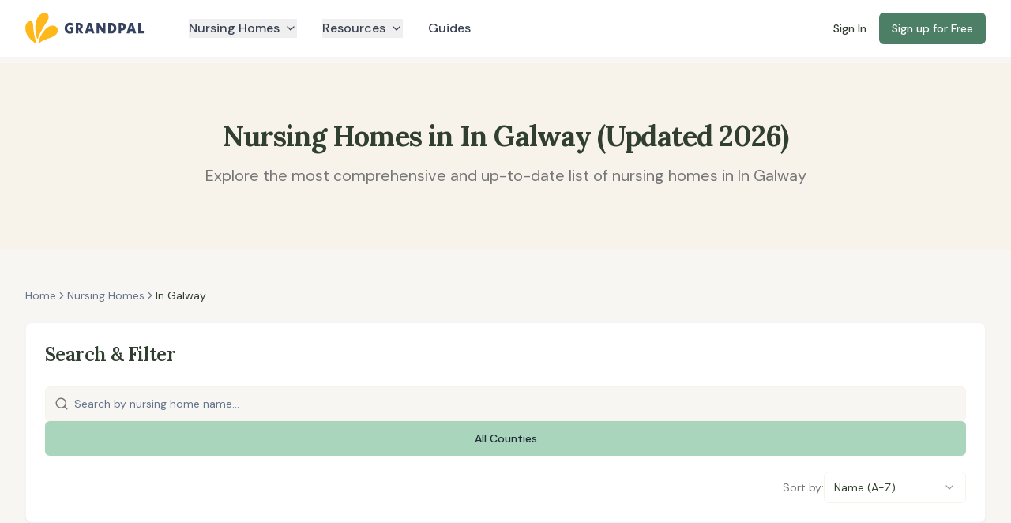

--- FILE ---
content_type: text/html; charset=utf-8
request_url: https://www.grandpal.co/nursing-homes-in-galway
body_size: 1274
content:

<!DOCTYPE html>
<html lang="en">
  <head>
    <meta charset="UTF-8" />
    <meta name="viewport" content="width=device-width, initial-scale=1.0" />
    <title>Grandpal | Find Nursing Homes in Ireland & Fair Deal Support</title>
    
    <!-- Google Analytics -->
    <script async src="https://www.googletagmanager.com/gtag/js?id=G-NZL4HGJV40"></script>
    <script>
      window.dataLayer = window.dataLayer || [];
      function gtag(){dataLayer.push(arguments);}
      gtag('js', new Date());
      gtag('config', 'G-NZL4HGJV40');
    </script>
    
    <!-- Canonical URL -->
    <link rel="canonical" href="https://www.grandpal.co" />
    
    <!-- Favicon -->
    <link rel="icon" href="/lovable-uploads/b67e8743-f24e-45cd-ba77-2a1ae609411c.png" type="image/png" />
    <link rel="apple-touch-icon" href="/lovable-uploads/b67e8743-f24e-45cd-ba77-2a1ae609411c.png" />
    
    <!-- Open Graph Meta Tags -->
    <meta property="og:title" content="Grandpal | Find Nursing Homes in Ireland & Fair Deal Support" />
    <meta property="og:description" content="Grandpal helps families find quality nursing homes across Ireland and navigate the Fair Deal scheme with expert guidance and compassionate support." />
    <meta property="og:type" content="website" />
    <meta property="og:url" content="https://www.grandpal.co" />
    <meta property="og:image" content="https://www.grandpal.co/lovable-uploads/b67e8743-f24e-45cd-ba77-2a1ae609411c.png" />
    <meta property="og:site_name" content="Grandpal" />
    <meta property="og:locale" content="en_IE" />
    
    <!-- Twitter Card Meta Tags -->
    <meta name="twitter:card" content="summary_large_image" />
    <meta name="twitter:site" content="@grandpalco" />
    <meta name="twitter:title" content="Grandpal | Find Nursing Homes in Ireland & Fair Deal Support" />
    <meta name="twitter:description" content="Grandpal helps families find quality nursing homes across Ireland and navigate the Fair Deal scheme with expert guidance and compassionate support." />
    <meta name="twitter:image" content="https://www.grandpal.co/lovable-uploads/b67e8743-f24e-45cd-ba77-2a1ae609411c.png" />
    
    
    <!-- Additional SEO Meta Tags -->
    <meta name="author" content="Grandpal" />
    <meta name="robots" content="index, follow" />
    <meta name="keywords" content="nursing homes, Ireland, elderly care, Fair Deal scheme, retirement homes, aged care, senior living" />
    <script type="module" crossorigin src="/assets/index--ZGY2K1T.js"></script>
    <link rel="stylesheet" crossorigin href="/assets/index-BusmKm56.css">
  <script defer src="https://www.grandpal.co/~flock.js" data-proxy-url="https://www.grandpal.co/~api/analytics"></script></head>

  <body>
    <div id="root"></div>
    <!-- IMPORTANT: DO NOT REMOVE THIS SCRIPT TAG OR THIS VERY COMMENT! -->
    
  </body>
</html>



--- FILE ---
content_type: image/svg+xml
request_url: https://www.grandpal.co/logo.svg
body_size: 2262
content:

<svg width="299" height="79" viewBox="0 0 299 79" fill="none" xmlns="http://www.w3.org/2000/svg">
<g clip-path="url(#clip0_9_4041)">
<path d="M120.675 36.1639V50.0196C118.057 51.7083 115.058 52.6067 111.998 52.6188C108.538 52.6913 105.196 51.2753 102.726 48.69C100.256 46.1046 98.8649 42.5675 98.8672 38.8761C98.8995 35.1433 100.34 31.5817 102.864 28.9958C105.388 26.4099 108.782 25.0176 112.28 25.1333C114.732 25.1155 117.152 25.7221 119.339 26.9027L118.457 33.1537C116.632 32.0255 114.566 31.4162 112.457 31.3843C110.544 31.2946 108.68 32.045 107.299 33.4606C105.919 34.8763 105.142 36.8335 105.151 38.8761C105.114 40.8947 105.857 42.8407 107.205 44.2576C108.553 45.6745 110.389 46.4376 112.28 46.3678C113.245 46.389 114.204 46.21 115.104 45.8408V41.7373H110.445L111.18 36.1639H120.675Z" fill="#35415F"/>
<path d="M138.569 52.0525L133.308 41.6604V52.0525H127.132V25.6996H135.397C141.361 25.6996 144.608 29.2384 144.608 34.0133C144.68 37.3536 142.727 40.3632 139.772 41.469L145.914 52.0478L138.569 52.0525ZM133.308 38.0918H134.474C136.945 38.0918 138.322 36.6235 138.322 34.5514C138.322 32.5122 136.945 31.0502 134.474 31.0502H133.308V38.0918Z" fill="#35415F"/>
<path d="M165.814 46.5561H157.626L156.108 52.0463H149.438L158.114 25.6933H165.32L173.996 52.0463H167.326L165.814 46.5561ZM164.226 40.8698L161.726 31.8722L159.226 40.8698H164.226Z" fill="#35415F"/>
<path d="M201.533 25.698V52.051H195.708L185.19 36.9529V52.051H179.048V25.698H184.908L195.392 40.6816V25.698H201.533Z" fill="#35415F"/>
<path d="M208.271 25.698H216.177C220.711 25.5006 224.982 27.9679 227.304 32.126C229.626 36.2842 229.626 41.4649 227.304 45.623C224.982 49.7811 220.711 52.2484 216.177 52.051H208.271V25.698ZM215.93 45.8408C218.31 45.917 220.54 44.6064 221.751 42.4202C222.961 40.2339 222.961 37.5182 221.751 35.332C220.54 33.1457 218.31 31.8352 215.93 31.9114H214.514V45.8408H215.93Z" fill="#35415F"/>
<path d="M252.638 35.1851C252.638 40.7208 248.579 44.7537 242.966 44.7537H240.92V52.0573H234.672V25.7043L242.966 25.7043C248.579 25.698 252.638 29.6902 252.638 35.1851ZM246.356 35.1851C246.336 34.0928 245.892 33.0584 245.128 32.3299C244.365 31.6014 243.352 31.2446 242.332 31.3451H240.92V39.102H242.332C243.362 39.1922 244.381 38.8214 245.144 38.0784C245.907 37.3354 246.346 36.2872 246.356 35.1851Z" fill="#35415F"/>
<path d="M270.673 46.5561H262.485L260.965 52.0463H254.295L262.979 25.6933H270.185L278.861 52.0463H272.191L270.673 46.5561ZM269.085 40.8698L266.585 31.8722L264.085 40.8698H269.085Z" fill="#35415F"/>
<path d="M298.873 45.6525L297.991 52.0525H283.908V25.6996H290.155V45.6541L298.873 45.6525Z" fill="#35415F"/>
<path d="M10.5439 21.3812C7.31165 22.3575 4.53423 24.5789 2.74978 27.6149C1.14404 30.6011 0.25353 33.9637 0.157133 37.4047C0.0187438 45.2014 2.3752 52.8156 6.83802 58.9922C10.9968 65.0816 16.438 69.7184 22.0365 74.2078C23.213 75.149 24.4307 76.1059 25.6601 76.9796C26.163 77.3373 28.216 79.0769 28.5042 77.698C28.5411 77.3883 28.5 77.0738 28.3851 76.7867C26.816 71.6604 25.1498 66.5498 23.8748 61.3263C22.6607 56.3535 21.6932 51.3159 20.9763 46.2345C20.2674 41.1631 20.0204 36.062 19.6454 30.9561C19.4454 28.2424 19.0042 25.2306 17.1307 23.2102C15.4186 21.3528 12.8877 20.65 10.5439 21.3812Z" fill="#FFB819"/>
<path d="M48.8508 0.287843C47.0197 0.301037 45.2049 0.656754 43.489 1.33882C40.2672 2.64841 37.3262 4.63791 34.842 7.18823C33.5657 8.51627 32.4336 9.99328 31.467 11.5914C29.0917 15.6757 27.3998 20.1692 26.467 24.8714C25.4015 29.6019 24.936 34.4636 25.0832 39.3263C25.2322 43.0315 25.5818 46.7245 26.1302 50.3867C26.6229 53.9415 27.3552 57.4539 28.3214 60.8965C28.9582 62.8714 29.9905 66.0102 31.1155 65.6212C31.7479 65.4016 32.6935 62.2878 33.0567 61.0894C34.7829 56.4748 36.8338 52.0061 39.192 47.7216C41.6258 43.2839 44.192 38.9373 46.7832 34.5953C47.1199 34.029 47.4508 33.458 47.7964 32.8965C49.0096 30.9263 50.3096 29.0157 51.539 27.0565C53.8265 23.7237 55.8567 20.1984 57.6096 16.5153C58.8976 13.8238 59.2318 10.727 58.5508 7.79372C58.2637 6.84071 57.8587 5.93282 57.3464 5.09412C56.728 4.01176 55.9337 3.05564 55.0008 2.27059C53.8575 1.37871 52.5372 0.779211 51.142 0.518431C50.3866 0.365786 49.6196 0.288589 48.8508 0.287843Z" fill="#FFB819"/>
<path d="M62.9098 33.4549C58.5392 34.8463 53.4981 38.4384 48.1643 44.4588C44.2144 49.0175 40.8226 54.0923 38.0701 59.5616C36.2688 63.3806 34.8582 67.3953 33.8628 71.5365C33.629 72.5263 33.1745 74.5169 33.054 75.5286C32.9481 76.418 33.054 76.8635 33.6304 76.8886C34.3892 76.9216 35.5775 75.9208 36.3393 75.2886C43.4201 69.3984 51.7525 66.6298 60.1848 63.8063C66.0264 62.1296 71.5228 59.303 76.3907 55.4722C79.5308 52.8533 81.4355 48.8967 81.601 44.6486C81.9084 39.447 78.7352 34.7355 74.0157 33.3859C70.3819 32.2901 66.5315 32.314 62.9098 33.4549Z" fill="#FFB819"/>
</g>
<defs>
<clipPath id="clip0_9_4041">
<rect width="299" height="79" fill="white"/>
</clipPath>
</defs>
</svg>


--- FILE ---
content_type: image/svg+xml
request_url: https://www.grandpal.co/logo-white.svg
body_size: 2267
content:

<svg width="299" height="79" viewBox="0 0 299 79" fill="none" xmlns="http://www.w3.org/2000/svg">
<g clip-path="url(#clip0_9_4041)">
<path d="M120.675 36.1639V50.0196C118.057 51.7083 115.058 52.6067 111.998 52.6188C108.538 52.6913 105.196 51.2753 102.726 48.69C100.256 46.1046 98.8649 42.5675 98.8672 38.8761C98.8995 35.1433 100.34 31.5817 102.864 28.9958C105.388 26.4099 108.782 25.0176 112.28 25.1333C114.732 25.1155 117.152 25.7221 119.339 26.9027L118.457 33.1537C116.632 32.0255 114.566 31.4162 112.457 31.3843C110.544 31.2946 108.68 32.045 107.299 33.4606C105.919 34.8763 105.142 36.8335 105.151 38.8761C105.114 40.8947 105.857 42.8407 107.205 44.2576C108.553 45.6745 110.389 46.4376 112.28 46.3678C113.245 46.389 114.204 46.21 115.104 45.8408V41.7373H110.445L111.18 36.1639H120.675Z" fill="white"/>
<path d="M138.569 52.0525L133.308 41.6604V52.0525H127.132V25.6996H135.397C141.361 25.6996 144.608 29.2384 144.608 34.0133C144.68 37.3536 142.727 40.3632 139.772 41.469L145.914 52.0478L138.569 52.0525ZM133.308 38.0918H134.474C136.945 38.0918 138.322 36.6235 138.322 34.5514C138.322 32.5122 136.945 31.0502 134.474 31.0502H133.308V38.0918Z" fill="white"/>
<path d="M165.814 46.5561H157.626L156.108 52.0463H149.438L158.114 25.6933H165.32L173.996 52.0463H167.326L165.814 46.5561ZM164.226 40.8698L161.726 31.8722L159.226 40.8698H164.226Z" fill="white"/>
<path d="M201.533 25.698V52.051H195.708L185.19 36.9529V52.051H179.048V25.698H184.908L195.392 40.6816V25.698H201.533Z" fill="white"/>
<path d="M208.271 25.698H216.177C220.711 25.5006 224.982 27.9679 227.304 32.126C229.626 36.2842 229.626 41.4649 227.304 45.623C224.982 49.7811 220.711 52.2484 216.177 52.051H208.271V25.698ZM215.93 45.8408C218.31 45.917 220.54 44.6064 221.751 42.4202C222.961 40.2339 222.961 37.5182 221.751 35.332C220.54 33.1457 218.31 31.8352 215.93 31.9114H214.514V45.8408H215.93Z" fill="white"/>
<path d="M252.638 35.1851C252.638 40.7208 248.579 44.7537 242.966 44.7537H240.92V52.0573H234.672V25.7043L242.966 25.7043C248.579 25.698 252.638 29.6902 252.638 35.1851ZM246.356 35.1851C246.336 34.0928 245.892 33.0584 245.128 32.3299C244.365 31.6014 243.352 31.2446 242.332 31.3451H240.92V39.102H242.332C243.362 39.1922 244.381 38.8214 245.144 38.0784C245.907 37.3354 246.346 36.2872 246.356 35.1851Z" fill="white"/>
<path d="M270.673 46.5561H262.485L260.965 52.0463H254.295L262.979 25.6933H270.185L278.861 52.0463H272.191L270.673 46.5561ZM269.085 40.8698L266.585 31.8722L264.085 40.8698H269.085Z" fill="white"/>
<path d="M298.873 45.6525L297.991 52.0525H283.908V25.6996H290.155V45.6541L298.873 45.6525Z" fill="white"/>
<path d="M10.5439 21.3812C7.31165 22.3575 4.53423 24.5789 2.74978 27.6149C1.14404 30.6011 0.25353 33.9637 0.157133 37.4047C0.0187438 45.2014 2.3752 52.8156 6.83802 58.9922C10.9968 65.0816 16.438 69.7184 22.0365 74.2078C23.213 75.149 24.4307 76.1059 25.6601 76.9796C26.163 77.3373 28.216 79.0769 28.5042 77.698C28.5411 77.3883 28.5 77.0738 28.3851 76.7867C26.816 71.6604 25.1498 66.5498 23.8748 61.3263C22.6607 56.3535 21.6932 51.3159 20.9763 46.2345C20.2674 41.1631 20.0204 36.062 19.6454 30.9561C19.4454 28.2424 19.0042 25.2306 17.1307 23.2102C15.4186 21.3528 12.8877 20.65 10.5439 21.3812Z" fill="#FFB819"/>
<path d="M48.8508 0.287843C47.0197 0.301037 45.2049 0.656754 43.489 1.33882C40.2672 2.64841 37.3262 4.63791 34.842 7.18823C33.5657 8.51627 32.4336 9.99328 31.467 11.5914C29.0917 15.6757 27.3998 20.1692 26.467 24.8714C25.4015 29.6019 24.936 34.4636 25.0832 39.3263C25.2322 43.0315 25.5818 46.7245 26.1302 50.3867C26.6229 53.9415 27.3552 57.4539 28.3214 60.8965C28.9582 62.8714 29.9905 66.0102 31.1155 65.6212C31.7479 65.4016 32.6935 62.2878 33.0567 61.0894C34.7829 56.4748 36.8338 52.0061 39.192 47.7216C41.6258 43.2839 44.192 38.9373 46.7832 34.5953C47.1199 34.029 47.4508 33.458 47.7964 32.8965C49.0096 30.9263 50.3096 29.0157 51.539 27.0565C53.8265 23.7237 55.8567 20.1984 57.6096 16.5153C58.8976 13.8238 59.2318 10.727 58.5508 7.79372C58.2637 6.84071 57.8587 5.93282 57.3464 5.09412C56.728 4.01176 55.9337 3.05564 55.0008 2.27059C53.8575 1.37871 52.5372 0.779211 51.142 0.518431C50.3866 0.365786 49.6196 0.288589 48.8508 0.287843Z" fill="#FFB819"/>
<path d="M62.9098 33.4549C58.5392 34.8463 53.4981 38.4384 48.1643 44.4588C44.2144 49.0175 40.8226 54.0923 38.0701 59.5616C36.2688 63.3806 34.8582 67.3953 33.8628 71.5365C33.629 72.5263 33.1745 74.5169 33.054 75.5286C32.9481 76.418 33.054 76.8635 33.6304 76.8886C34.3892 76.9216 35.5775 75.9208 36.3393 75.2886C43.4201 69.3984 51.7525 66.6298 60.1848 63.8063C66.0264 62.1296 71.5228 59.303 76.3907 55.4722C79.5308 52.8533 81.4355 48.8967 81.601 44.6486C81.9084 39.447 78.7352 34.7355 74.0157 33.3859C70.3819 32.2901 66.5315 32.314 62.9098 33.4549Z" fill="#FFB819"/>
</g>
<defs>
<clipPath id="clip0_9_4041">
<rect width="299" height="79" fill="white"/>
</clipPath>
</defs>
</svg>
